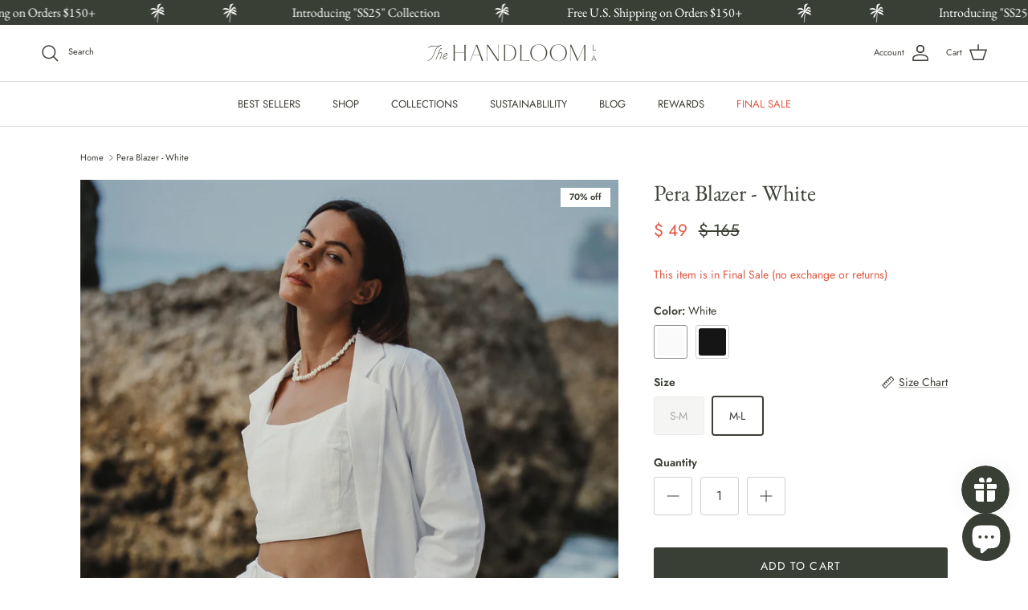

--- FILE ---
content_type: text/javascript; charset=utf-8
request_url: https://www.thehandloom.com/products/pay-now-to-unlock-free-returns.js
body_size: 601
content:
{"id":7336840757315,"title":"Pay now to unlock free returns","handle":"pay-now-to-unlock-free-returns","description":null,"published_at":"2024-11-20T08:24:45-08:00","created_at":"2024-11-20T08:24:44-08:00","vendor":"The Handloom","type":"Returns Coverage","tags":[],"price":298,"price_min":298,"price_max":298,"available":true,"price_varies":false,"compare_at_price":null,"compare_at_price_min":0,"compare_at_price_max":0,"compare_at_price_varies":false,"variants":[{"id":41944155095107,"title":"Default Title","option1":"Default Title","option2":null,"option3":null,"sku":"OFFSET","requires_shipping":false,"taxable":false,"featured_image":null,"available":true,"name":"Pay now to unlock free returns","public_title":null,"options":["Default Title"],"price":298,"weight":0,"compare_at_price":null,"inventory_quantity":-211,"inventory_management":null,"inventory_policy":"deny","barcode":null,"requires_selling_plan":false,"selling_plan_allocations":[]}],"images":["\/\/cdn.shopify.com\/s\/files\/1\/0854\/1248\/files\/offset_product.svg?v=1732119885"],"featured_image":"\/\/cdn.shopify.com\/s\/files\/1\/0854\/1248\/files\/offset_product.svg?v=1732119885","options":[{"name":"Title","position":1,"values":["Default Title"]}],"url":"\/products\/pay-now-to-unlock-free-returns","media":[{"alt":"Offset product logo","id":25461379858499,"position":1,"preview_image":{"aspect_ratio":1.125,"height":32,"width":36,"src":"https:\/\/cdn.shopify.com\/s\/files\/1\/0854\/1248\/files\/offset_product.svg?v=1732119885"},"aspect_ratio":1.125,"height":32,"media_type":"image","src":"https:\/\/cdn.shopify.com\/s\/files\/1\/0854\/1248\/files\/offset_product.svg?v=1732119885","width":36}],"requires_selling_plan":false,"selling_plan_groups":[]}

--- FILE ---
content_type: text/javascript; charset=utf-8
request_url: https://www.thehandloom.com/products/pera-blazer-white.js
body_size: 2035
content:
{"id":6810848264259,"title":"Pera Blazer - White","handle":"pera-blazer-white","description":"\u003cp\u003e\u003cstrong\u003eFinal Sale - NO RETURN\u003c\/strong\u003e\u003c\/p\u003e\n\u003cstyle type=\"text\/css\"\u003e\u003c!--\ntd {border: 1px solid #ccc;}br {mso-data-placement:same-cell;}\n--\u003e\u003c\/style\u003e\n\u003cp\u003e\u003cspan data-sheets-textstyleruns='{\"1\":0}{\"1\":729,\"2\":{\"5\":1}}{\"1\":743}{\"1\":865,\"2\":{\"6\":1}}' data-sheets-userformat='{\"2\":15359,\"3\":{\"1\":0},\"4\":{\"1\":3,\"3\":2},\"5\":{\"1\":[{\"1\":2,\"2\":0,\"5\":{\"1\":2,\"2\":0}},{\"1\":0,\"2\":0,\"3\":3},{\"1\":1,\"2\":0,\"4\":1}]},\"6\":{\"1\":[{\"1\":2,\"2\":0,\"5\":{\"1\":2,\"2\":0}},{\"1\":0,\"2\":0,\"3\":3},{\"1\":1,\"2\":0,\"4\":1}]},\"7\":{\"1\":[{\"1\":2,\"2\":0,\"5\":{\"1\":2,\"2\":0}},{\"1\":0,\"2\":0,\"3\":3},{\"1\":1,\"2\":0,\"4\":1}]},\"8\":{\"1\":[{\"1\":2,\"2\":0,\"5\":{\"1\":2,\"2\":0}},{\"1\":0,\"2\":0,\"3\":3},{\"1\":1,\"2\":0,\"4\":1}]},\"9\":0,\"10\":1,\"11\":4,\"12\":0,\"14\":{\"1\":3,\"3\":1},\"15\":\"Avenir\",\"16\":11}' data-sheets-value=\"{\u0026quot;1\u0026quot;:2,\u0026quot;2\u0026quot;:\u0026quot;Combining the timeless appeal of structured workwear, the Pera Blazer has been crafted from a sumptuous 100% Turkish cotton blend for a lightweight, statement alternative to the everyday blazer. Boasting a relaxed fit, structured shoulders, the Pera Blazer will be your favorite piece for elegant workwear or for special occasions.\\n\\nHow to wear it: The Pera Blazer pairs perfectly with The Pera Pants for a unique take on timeless chic.\\n \\n- 100% Turkish cotton \\n- No side pockets, buttons or inner lining\\n- Loose Fit\\n- Size S-M ; Length:  29,52'' (75 cm) , Bust: 33,07-36,22'' (84-92 cm) , Waist: 25,19-28,34'' (64-72 cm)\\n- Size M-L ; Length: 30,70'' (78 cm)  , Bust: 36,22-39,37'' (92-100 cm), Waist : 28,34-31,49'' (72-80 cm)\\n\\nGarment care: Wash on a delicate or gentle cycle, lay flat to dry or tumble dry, no heat, do not bleach and cool iron if necessary.  \\n \\nFabrics are created exclusively for The Handloom and brought to life by skilled artisan partners in Turkey.\\n\u0026quot;}\"\u003eCombining the timeless appeal of structured workwear, the Pera Blazer White has been crafted from a sumptuous 100% Turkish cotton blend for a lightweight, statement alternative to the everyday blazer. Boasting a relaxed fit, structured shoulders, the Pera Blazer will be your favorite piece for elegant workwear or for special occasions.\u003c\/span\u003e\u003c\/p\u003e\n\u003cp\u003e\u003cspan data-sheets-textstyleruns='{\"1\":0}{\"1\":729,\"2\":{\"5\":1}}{\"1\":743}{\"1\":865,\"2\":{\"6\":1}}' data-sheets-userformat='{\"2\":15359,\"3\":{\"1\":0},\"4\":{\"1\":3,\"3\":2},\"5\":{\"1\":[{\"1\":2,\"2\":0,\"5\":{\"1\":2,\"2\":0}},{\"1\":0,\"2\":0,\"3\":3},{\"1\":1,\"2\":0,\"4\":1}]},\"6\":{\"1\":[{\"1\":2,\"2\":0,\"5\":{\"1\":2,\"2\":0}},{\"1\":0,\"2\":0,\"3\":3},{\"1\":1,\"2\":0,\"4\":1}]},\"7\":{\"1\":[{\"1\":2,\"2\":0,\"5\":{\"1\":2,\"2\":0}},{\"1\":0,\"2\":0,\"3\":3},{\"1\":1,\"2\":0,\"4\":1}]},\"8\":{\"1\":[{\"1\":2,\"2\":0,\"5\":{\"1\":2,\"2\":0}},{\"1\":0,\"2\":0,\"3\":3},{\"1\":1,\"2\":0,\"4\":1}]},\"9\":0,\"10\":1,\"11\":4,\"12\":0,\"14\":{\"1\":3,\"3\":1},\"15\":\"Avenir\",\"16\":11}' data-sheets-value=\"{\u0026quot;1\u0026quot;:2,\u0026quot;2\u0026quot;:\u0026quot;Combining the timeless appeal of structured workwear, the Pera Blazer has been crafted from a sumptuous 100% Turkish cotton blend for a lightweight, statement alternative to the everyday blazer. Boasting a relaxed fit, structured shoulders, the Pera Blazer will be your favorite piece for elegant workwear or for special occasions.\\n\\nHow to wear it: The Pera Blazer pairs perfectly with The Pera Pants for a unique take on timeless chic.\\n \\n- 100% Turkish cotton \\n- No side pockets, buttons or inner lining\\n- Loose Fit\\n- Size S-M ; Length:  29,52'' (75 cm) , Bust: 33,07-36,22'' (84-92 cm) , Waist: 25,19-28,34'' (64-72 cm)\\n- Size M-L ; Length: 30,70'' (78 cm)  , Bust: 36,22-39,37'' (92-100 cm), Waist : 28,34-31,49'' (72-80 cm)\\n\\nGarment care: Wash on a delicate or gentle cycle, lay flat to dry or tumble dry, no heat, do not bleach and cool iron if necessary.  \\n \\nFabrics are created exclusively for The Handloom and brought to life by skilled artisan partners in Turkey.\\n\u0026quot;}\"\u003e- 100% Turkish cotton \u003cbr\u003e- No side pockets and buttons\u003cbr\u003e- Inner lining\u003cbr\u003e- Loose Fit\u003c\/span\u003e\u003c\/p\u003e","published_at":"2023-07-03T03:34:11-07:00","created_at":"2023-05-30T06:29:38-07:00","vendor":"The Handloom","type":"Jackets","tags":["100% Turkish cotton","Comfort Lux","Final Sale","Lightweight","Loose Fit","No Inner Lining","No side pockets or buttons","Summer Sale 25","The Handloom","Work Leisure"],"price":4900,"price_min":4900,"price_max":4900,"available":true,"price_varies":false,"compare_at_price":16500,"compare_at_price_min":16500,"compare_at_price_max":16500,"compare_at_price_varies":false,"variants":[{"id":40515912466499,"title":"White \/ S-M","option1":"White","option2":"S-M","option3":null,"sku":"C0402S","requires_shipping":true,"taxable":true,"featured_image":{"id":31508805288003,"product_id":6810848264259,"position":1,"created_at":"2024-01-21T03:25:01-08:00","updated_at":"2024-02-14T03:45:04-08:00","alt":null,"width":2000,"height":2666,"src":"https:\/\/cdn.shopify.com\/s\/files\/1\/0854\/1248\/files\/08A9337.jpg?v=1707911104","variant_ids":[40515912466499,40515912499267]},"available":false,"name":"Pera Blazer - White - White \/ S-M","public_title":"White \/ S-M","options":["White","S-M"],"price":4900,"weight":399,"compare_at_price":16500,"inventory_quantity":0,"inventory_management":"shopify","inventory_policy":"deny","barcode":"9366996434481","featured_media":{"alt":null,"id":24031721128003,"position":1,"preview_image":{"aspect_ratio":0.75,"height":2666,"width":2000,"src":"https:\/\/cdn.shopify.com\/s\/files\/1\/0854\/1248\/files\/08A9337.jpg?v=1707911104"}},"requires_selling_plan":false,"selling_plan_allocations":[]},{"id":40515912499267,"title":"White \/ M-L","option1":"White","option2":"M-L","option3":null,"sku":"C0402M","requires_shipping":true,"taxable":true,"featured_image":{"id":31508805288003,"product_id":6810848264259,"position":1,"created_at":"2024-01-21T03:25:01-08:00","updated_at":"2024-02-14T03:45:04-08:00","alt":null,"width":2000,"height":2666,"src":"https:\/\/cdn.shopify.com\/s\/files\/1\/0854\/1248\/files\/08A9337.jpg?v=1707911104","variant_ids":[40515912466499,40515912499267]},"available":true,"name":"Pera Blazer - White - White \/ M-L","public_title":"White \/ M-L","options":["White","M-L"],"price":4900,"weight":399,"compare_at_price":16500,"inventory_quantity":8,"inventory_management":"shopify","inventory_policy":"deny","barcode":"9364610410620","featured_media":{"alt":null,"id":24031721128003,"position":1,"preview_image":{"aspect_ratio":0.75,"height":2666,"width":2000,"src":"https:\/\/cdn.shopify.com\/s\/files\/1\/0854\/1248\/files\/08A9337.jpg?v=1707911104"}},"requires_selling_plan":false,"selling_plan_allocations":[]}],"images":["\/\/cdn.shopify.com\/s\/files\/1\/0854\/1248\/files\/08A9337.jpg?v=1707911104","\/\/cdn.shopify.com\/s\/files\/1\/0854\/1248\/files\/08A9311.jpg?v=1707911104","\/\/cdn.shopify.com\/s\/files\/1\/0854\/1248\/files\/08A9339.jpg?v=1707911104","\/\/cdn.shopify.com\/s\/files\/1\/0854\/1248\/files\/08A9448.jpg?v=1707911104","\/\/cdn.shopify.com\/s\/files\/1\/0854\/1248\/files\/08A9458.jpg?v=1707911104","\/\/cdn.shopify.com\/s\/files\/1\/0854\/1248\/files\/pera-blazer-white-829179_0e14e8a0-a002-4202-b99f-d76b7c78d983.jpg?v=1707911104","\/\/cdn.shopify.com\/s\/files\/1\/0854\/1248\/files\/pera-blazer-white-704595_9ee1a9b0-eac9-41fe-ba47-5b00451d658c.jpg?v=1707911104","\/\/cdn.shopify.com\/s\/files\/1\/0854\/1248\/files\/08A9448_13694d74-8634-4dde-a666-cb9310302da6.jpg?v=1707911104","\/\/cdn.shopify.com\/s\/files\/1\/0854\/1248\/files\/08A9428.jpg?v=1707911118","\/\/cdn.shopify.com\/s\/files\/1\/0854\/1248\/files\/pera-blazer-white-550869_2831c53c-befd-4897-81ee-ff91faff5182.jpg?v=1708431473","\/\/cdn.shopify.com\/s\/files\/1\/0854\/1248\/files\/pera-blazer-white-873003_bd63aedb-b1bf-4375-b309-bef0b52f40bd.jpg?v=1708431473"],"featured_image":"\/\/cdn.shopify.com\/s\/files\/1\/0854\/1248\/files\/08A9337.jpg?v=1707911104","options":[{"name":"Color","position":1,"values":["White"]},{"name":"Size","position":2,"values":["S-M","M-L"]}],"url":"\/products\/pera-blazer-white","media":[{"alt":null,"id":24031721128003,"position":1,"preview_image":{"aspect_ratio":0.75,"height":2666,"width":2000,"src":"https:\/\/cdn.shopify.com\/s\/files\/1\/0854\/1248\/files\/08A9337.jpg?v=1707911104"},"aspect_ratio":0.75,"height":2666,"media_type":"image","src":"https:\/\/cdn.shopify.com\/s\/files\/1\/0854\/1248\/files\/08A9337.jpg?v=1707911104","width":2000},{"alt":null,"id":24031721095235,"position":2,"preview_image":{"aspect_ratio":0.75,"height":2666,"width":2000,"src":"https:\/\/cdn.shopify.com\/s\/files\/1\/0854\/1248\/files\/08A9311.jpg?v=1707911104"},"aspect_ratio":0.75,"height":2666,"media_type":"image","src":"https:\/\/cdn.shopify.com\/s\/files\/1\/0854\/1248\/files\/08A9311.jpg?v=1707911104","width":2000},{"alt":null,"id":24031721160771,"position":3,"preview_image":{"aspect_ratio":0.75,"height":2666,"width":2000,"src":"https:\/\/cdn.shopify.com\/s\/files\/1\/0854\/1248\/files\/08A9339.jpg?v=1707911104"},"aspect_ratio":0.75,"height":2666,"media_type":"image","src":"https:\/\/cdn.shopify.com\/s\/files\/1\/0854\/1248\/files\/08A9339.jpg?v=1707911104","width":2000},{"alt":null,"id":24031721193539,"position":4,"preview_image":{"aspect_ratio":0.75,"height":2666,"width":2000,"src":"https:\/\/cdn.shopify.com\/s\/files\/1\/0854\/1248\/files\/08A9448.jpg?v=1707911104"},"aspect_ratio":0.75,"height":2666,"media_type":"image","src":"https:\/\/cdn.shopify.com\/s\/files\/1\/0854\/1248\/files\/08A9448.jpg?v=1707911104","width":2000},{"alt":null,"id":24031721226307,"position":5,"preview_image":{"aspect_ratio":0.75,"height":2666,"width":2000,"src":"https:\/\/cdn.shopify.com\/s\/files\/1\/0854\/1248\/files\/08A9458.jpg?v=1707911104"},"aspect_ratio":0.75,"height":2666,"media_type":"image","src":"https:\/\/cdn.shopify.com\/s\/files\/1\/0854\/1248\/files\/08A9458.jpg?v=1707911104","width":2000},{"alt":"Pera Blazer White - The Handloom","id":23403900010563,"position":6,"preview_image":{"aspect_ratio":0.667,"height":2048,"width":1365,"src":"https:\/\/cdn.shopify.com\/s\/files\/1\/0854\/1248\/files\/pera-blazer-white-829179_0e14e8a0-a002-4202-b99f-d76b7c78d983.jpg?v=1707911104"},"aspect_ratio":0.667,"height":2048,"media_type":"image","src":"https:\/\/cdn.shopify.com\/s\/files\/1\/0854\/1248\/files\/pera-blazer-white-829179_0e14e8a0-a002-4202-b99f-d76b7c78d983.jpg?v=1707911104","width":1365},{"alt":"Pera Blazer White - The Handloom","id":23403900043331,"position":7,"preview_image":{"aspect_ratio":0.667,"height":2048,"width":1365,"src":"https:\/\/cdn.shopify.com\/s\/files\/1\/0854\/1248\/files\/pera-blazer-white-704595_9ee1a9b0-eac9-41fe-ba47-5b00451d658c.jpg?v=1707911104"},"aspect_ratio":0.667,"height":2048,"media_type":"image","src":"https:\/\/cdn.shopify.com\/s\/files\/1\/0854\/1248\/files\/pera-blazer-white-704595_9ee1a9b0-eac9-41fe-ba47-5b00451d658c.jpg?v=1707911104","width":1365},{"alt":null,"id":24121737478211,"position":8,"preview_image":{"aspect_ratio":0.75,"height":2666,"width":2000,"src":"https:\/\/cdn.shopify.com\/s\/files\/1\/0854\/1248\/files\/08A9448_13694d74-8634-4dde-a666-cb9310302da6.jpg?v=1707911104"},"aspect_ratio":0.75,"height":2666,"media_type":"image","src":"https:\/\/cdn.shopify.com\/s\/files\/1\/0854\/1248\/files\/08A9448_13694d74-8634-4dde-a666-cb9310302da6.jpg?v=1707911104","width":2000},{"alt":null,"id":24121737543747,"position":9,"preview_image":{"aspect_ratio":0.859,"height":1487,"width":1277,"src":"https:\/\/cdn.shopify.com\/s\/files\/1\/0854\/1248\/files\/08A9428.jpg?v=1707911118"},"aspect_ratio":0.859,"height":1487,"media_type":"image","src":"https:\/\/cdn.shopify.com\/s\/files\/1\/0854\/1248\/files\/08A9428.jpg?v=1707911118","width":1277},{"alt":"Pera Blazer White - The Handloom","id":23403900403779,"position":10,"preview_image":{"aspect_ratio":0.667,"height":2048,"width":1365,"src":"https:\/\/cdn.shopify.com\/s\/files\/1\/0854\/1248\/files\/pera-blazer-white-550869_2831c53c-befd-4897-81ee-ff91faff5182.jpg?v=1708431473"},"aspect_ratio":0.667,"height":2048,"media_type":"image","src":"https:\/\/cdn.shopify.com\/s\/files\/1\/0854\/1248\/files\/pera-blazer-white-550869_2831c53c-befd-4897-81ee-ff91faff5182.jpg?v=1708431473","width":1365},{"alt":"Pera Blazer White - The Handloom","id":23403900436547,"position":11,"preview_image":{"aspect_ratio":0.672,"height":2048,"width":1376,"src":"https:\/\/cdn.shopify.com\/s\/files\/1\/0854\/1248\/files\/pera-blazer-white-873003_bd63aedb-b1bf-4375-b309-bef0b52f40bd.jpg?v=1708431473"},"aspect_ratio":0.672,"height":2048,"media_type":"image","src":"https:\/\/cdn.shopify.com\/s\/files\/1\/0854\/1248\/files\/pera-blazer-white-873003_bd63aedb-b1bf-4375-b309-bef0b52f40bd.jpg?v=1708431473","width":1376},{"alt":null,"id":25313764442179,"position":12,"preview_image":{"aspect_ratio":0.563,"height":1280,"width":720,"src":"https:\/\/cdn.shopify.com\/s\/files\/1\/0854\/1248\/files\/preview_images\/efa6fa5648dc4d49b01c7a0dcee7dbee.thumbnail.0000000000.jpg?v=1728288984"},"aspect_ratio":0.563,"duration":33000,"media_type":"video","sources":[{"format":"mp4","height":480,"mime_type":"video\/mp4","url":"https:\/\/cdn.shopify.com\/videos\/c\/vp\/efa6fa5648dc4d49b01c7a0dcee7dbee\/efa6fa5648dc4d49b01c7a0dcee7dbee.SD-480p-1.5Mbps-35921778.mp4","width":270},{"format":"mp4","height":1080,"mime_type":"video\/mp4","url":"https:\/\/cdn.shopify.com\/videos\/c\/vp\/efa6fa5648dc4d49b01c7a0dcee7dbee\/efa6fa5648dc4d49b01c7a0dcee7dbee.HD-1080p-7.2Mbps-35921778.mp4","width":606},{"format":"mp4","height":720,"mime_type":"video\/mp4","url":"https:\/\/cdn.shopify.com\/videos\/c\/vp\/efa6fa5648dc4d49b01c7a0dcee7dbee\/efa6fa5648dc4d49b01c7a0dcee7dbee.HD-720p-4.5Mbps-35921778.mp4","width":404},{"format":"m3u8","height":1080,"mime_type":"application\/x-mpegURL","url":"https:\/\/cdn.shopify.com\/videos\/c\/vp\/efa6fa5648dc4d49b01c7a0dcee7dbee\/efa6fa5648dc4d49b01c7a0dcee7dbee.m3u8","width":606}]}],"requires_selling_plan":false,"selling_plan_groups":[]}